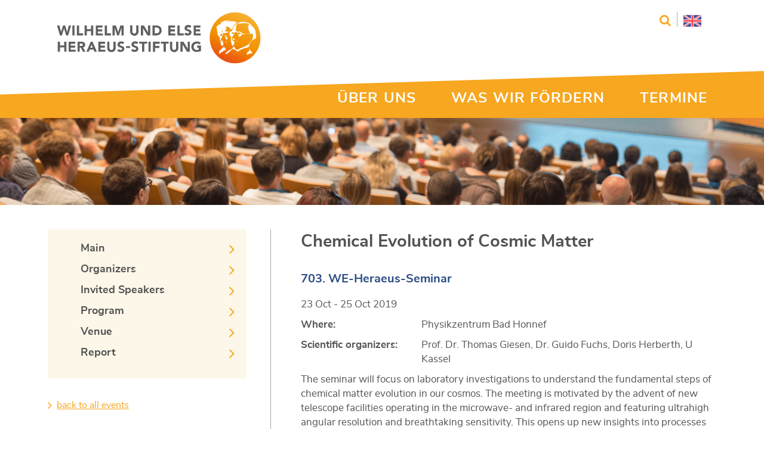

--- FILE ---
content_type: text/html; charset=utf-8
request_url: https://www.we-heraeus-stiftung.de/veranstaltungen/seminare/2019/chemical-evolution-of-cosmic-matter/
body_size: 3996
content:
<!DOCTYPE html>
<html lang="de">
<head>

<meta charset="utf-8">
<!-- 
	This website is powered by TYPO3 - inspiring people to share!
	TYPO3 is a free open source Content Management Framework initially created by Kasper Skaarhoj and licensed under GNU/GPL.
	TYPO3 is copyright 1998-2026 of Kasper Skaarhoj. Extensions are copyright of their respective owners.
	Information and contribution at https://typo3.org/
-->



<title>Wilhelm und Else Heraeus-Stiftung: 703. WE-Heraeus-Seminar</title>
<meta name="generator" content="TYPO3 CMS">
<meta name="robots" content="index, follow">
<meta name="viewport" content="width=device-width, initial-scale=1.0, maximum-scale=1.0, user-scalable=no">
<meta name="twitter:card" content="summary">

<link rel="stylesheet" href="/typo3temp/assets/compressed/merged-eef5a212d2bbfef5b3f3f2237a8da56a-5827d06c6f0c6244bd3e57d0e7355ee0.css?1724148272" media="all">

<link rel="stylesheet" href="/typo3temp/assets/compressed/merged-82aaa30b245dcb40eafaf7a87e0b4a9d-54fce1550a00ffb5d45f645a9013fafb.css?1734084197" media="all">
<link rel="stylesheet" href="/typo3temp/assets/compressed/merged-81563ee563ef3d56cb47ad539d07d945-0f413ba8738402d9e234a12f4f0932a0.css?1724148272" media="print">







<link rel="canonical" href="https://www.we-heraeus-stiftung.de/veranstaltungen/seminare/2019/chemical-evolution-of-cosmic-matter/"/>

</head>
<body>
<header id="header">
    <div class="container">
        <div class="row">
            <div class="col-xs-12 col-sm-4">
                <a href="/">
                    <img class="logo" src="/_assets/e391fb85263769178a8ece6b8e89c73e/Images/logo.svg"
                         alt="Wilhelm und Else Heraeus Stiftung">
                </a>
            </div>
            <div class="col-xs-12 col-sm-8 meta-navigation-top">
                <div class="search">
                    

        
	<form method="post" id="tx_indexedsearch" action="/suche/?tx_indexedsearch_pi2%5Baction%5D=search&amp;tx_indexedsearch_pi2%5Bcontroller%5D=Search&amp;cHash=2fc3164bd9991fc658d1e3612edea495">
<div>
<input type="hidden" name="tx_indexedsearch_pi2[__referrer][@extension]" value="IndexedSearch" />
<input type="hidden" name="tx_indexedsearch_pi2[__referrer][@controller]" value="Search" />
<input type="hidden" name="tx_indexedsearch_pi2[__referrer][@action]" value="form" />
<input type="hidden" name="tx_indexedsearch_pi2[__referrer][arguments]" value="YTowOnt9ccf8dfeb0b5b354173b83304d35e1dd96abae798" />
<input type="hidden" name="tx_indexedsearch_pi2[__referrer][@request]" value="{&quot;@extension&quot;:&quot;IndexedSearch&quot;,&quot;@controller&quot;:&quot;Search&quot;,&quot;@action&quot;:&quot;form&quot;}6fb79acfbfa49b69f647a52597818c77cf67908e" />
<input type="hidden" name="tx_indexedsearch_pi2[__trustedProperties]" value="{&quot;search&quot;:{&quot;_sections&quot;:1,&quot;_freeIndexUid&quot;:1,&quot;pointer&quot;:1,&quot;ext&quot;:1,&quot;searchType&quot;:1,&quot;defaultOperand&quot;:1,&quot;mediaType&quot;:1,&quot;sortOrder&quot;:1,&quot;group&quot;:1,&quot;languageUid&quot;:1,&quot;desc&quot;:1,&quot;numberOfResults&quot;:1,&quot;extendedSearch&quot;:1,&quot;sword&quot;:1}}30e7c201c7d8ad111403513819c8b759b0dea1f3" />
</div>

        <input type="hidden" name="tx_indexedsearch_pi2[search][_sections]" value="0" />
        <input id="tx_indexedsearch_freeIndexUid" type="hidden" name="tx_indexedsearch_pi2[search][_freeIndexUid]" value="_" />
        <input id="tx_indexedsearch_pointer" type="hidden" name="tx_indexedsearch_pi2[search][pointer]" value="0" />
        <input type="hidden" name="tx_indexedsearch_pi2[search][ext]" value="" />
        <input type="hidden" name="tx_indexedsearch_pi2[search][searchType]" value="1" />
        <input type="hidden" name="tx_indexedsearch_pi2[search][defaultOperand]" value="0" />
        <input type="hidden" name="tx_indexedsearch_pi2[search][mediaType]" value="-1" />
        <input type="hidden" name="tx_indexedsearch_pi2[search][sortOrder]" value="rank_flag" />
        <input type="hidden" name="tx_indexedsearch_pi2[search][group]" value="" />
        <input type="hidden" name="tx_indexedsearch_pi2[search][languageUid]" value="0" />
        <input type="hidden" name="tx_indexedsearch_pi2[search][desc]" value="" />
        <input type="hidden" name="tx_indexedsearch_pi2[search][numberOfResults]" value="10" />
        <input type="hidden" name="tx_indexedsearch_pi2[search][extendedSearch]" value="" />

        <input placeholder="Suchbegriff" class="form-control input-sm" id="tx-indexedsearch-searchbox-sword" type="text" name="tx_indexedsearch_pi2[search][sword]" value="" />
        <button name="search[submitButton]" value="Suchen" id="tx-indexedsearch-searchbox-button-submit" class="btn-search"><span class="icon-search"></span></button>
	</form>


    


                </div>
                <div class="language">
                    <a href="/english/" class="german" hreflang="en-GB" title="Englisch / English"><img src="/_assets/e391fb85263769178a8ece6b8e89c73e/Images/uk-flag.svg" width="30" height="30"   alt="Englisch" ></a>
                </div>
            </div>
        </div>
    </div>
    <div class="border-diagonal">
        <div class="container">
            <div class="row flex">
                <div class="col-md-12" style="float: none">
                    <nav class="main-nav">
                                <input type="checkbox" name="click-open" class="click-open" />
        <a href="" class="mobil-menu">Menü</a><ul><li><input type="checkbox" name="click-open" class="click-open" /><a href="/ueber-uns/">ÜBER UNS<span></span></a><ul><li><a href="/ueber-uns/leitbild/">Leitbild</a></li><li><a href="/ueber-uns/die-stifter/">Die Stifter</a></li><li><a href="/ueber-uns/geschichte/">Geschichte</a></li><li><a href="/ueber-uns/stiftungsorgane/">Stiftungsorgane</a></li><li><a href="/ueber-uns/jahresberichte/">Jahresberichte</a></li><li><a href="/ueber-uns/geschaeftsstelle/">Geschäftsstelle</a></li><li><a href="/ueber-uns/interner-bereich/">Interner Bereich</a></li></ul></li><li><input type="checkbox" name="click-open" class="click-open" /><a href="/was-wir-foerdern/">WAS WIR FÖRDERN<span></span></a><ul><li><a href="/was-wir-foerdern/seminare/">Seminare</a></li><li><a href="/was-wir-foerdern/physikschulen/">Physikschulen</a></li><li><a href="/was-wir-foerdern/klausurtagungen/">Klausurtagungen</a></li><li><a href="/was-wir-foerdern/workshops/">Workshops/Symposien</a></li><li><a href="/was-wir-foerdern/schuelerfoerderung/">Schülerförderung</a></li><li><a href="/was-wir-foerdern/lehrerfoerderung/">Lehrerförderung</a></li><li><a href="/was-wir-foerdern/wiss-nachwuchs/">Wiss. Nachwuchs</a></li><li><a href="/was-wir-foerdern/seniorprofessuren/">Seniorprofessuren</a></li><li><a href="/was-wir-foerdern/programme-mit-der-dpg/">Programme mit der DPG</a></li><li><a href="/was-wir-foerdern/veroeffentlichungen/">Veröffentlichungen</a></li></ul></li><li><a href="/veranstaltungen/" class="active">TERMINE</a></li></ul>
                    </nav>
                </div>
            </div>
        </div>
    </div>
    <div class="header-image">
        <img src="/fileadmin/Redaktion/Kopfgrafiken/headerimage.png" width="1920" height="220"   alt="" >
    </div>
</header>



<main id="main">
    <div class="container">
        
    <div class="row">
        <div class="content-top col-md-12">
            <!--TYPO3SEARCH_begin--><!--TYPO3SEARCH_end-->
        </div>
    </div>
    <div class="row">
        <div class="aside aside-left col-md-4">
            <div class="row">
                <div class="col-sm-6 col-md-12">
                    
<div id="c1985" class="frame frame-default default frame-type-heraeusbase_eventmenu frame-layout-0"><div class="box meta-navigation-left"><ul><li><a href="/veranstaltungen/seminare/2019/chemical-evolution-of-cosmic-matter/main/" target="">Main</a></li><li><a href="/veranstaltungen/seminare/2019/chemical-evolution-of-cosmic-matter/organizers/" target="">Organizers</a></li><li><a href="/veranstaltungen/seminare/2019/chemical-evolution-of-cosmic-matter/invited-speakers/" target="">Invited Speakers</a></li><li><a href="/veranstaltungen/seminare/2019/chemical-evolution-of-cosmic-matter/program/" target="">Program</a></li><li><a href="/veranstaltungen/seminare/2019/chemical-evolution-of-cosmic-matter/venue/" target="">Venue</a></li><li><a href="/veranstaltungen/seminare/2019/chemical-evolution-of-cosmic-matter/report/" target="">Report</a></li></ul></div></div>


<div id="c1984" class="frame frame-default default frame-type-textmedia frame-layout-0"><div class="text-with-image ce-textpic ce-right ce-intext"><div class="ce-bodytext"><p><a href="/veranstaltungen/" class="link">back to all events</a></p></div></div></div>


                </div>
            </div>
        </div>
        <div class="content content-right col-md-8">
            
                    <div class="details seminar">
                        <!--TYPO3SEARCH_begin-->
<div id="c1983" class="frame frame-default default frame-type-list frame-layout-0"><h1>Chemical Evolution of Cosmic Matter</h1><h4 class="h4">703. WE-Heraeus-Seminar</h4><div class="detail-information"><p>23 Oct - 25 Oct 2019</p><p class="bold left">Where:</p><div  class="right info"><p>Physikzentrum Bad Honnef</p></div><p class="bold left">Scientific organizers:</p><div  class="right info"><p>Prof. Dr. Thomas Giesen, Dr. Guido Fuchs, Doris Herberth, U Kassel</p></div></div></div>


<div id="c1982" class="frame frame-default default frame-type-textmedia frame-layout-0"><div class="text-with-image ce-textpic ce-center ce-above"><div class="ce-bodytext"><p>The seminar will focus on laboratory investigations to understand the fundamental steps of chemical matter evolution in our cosmos. The meeting is motivated by the advent of new telescope facilities operating in the microwave- and infrared region and featuring ultrahigh angular resolution and breathtaking sensitivity. This opens up new insights into processes leading to the formation and evolution of molecules in stellar environments that are otherwise inaccessible. The seminar brings together an international group of experimentalists, theoreticians and astronomical observers with expertise in gas-phase and solid phase species, interpretation of molecular spectra, structure and possible formation and destruction mechanisms. Furthermore, an important aim of the seminar is to intensify the existing collaborations between the various already active working groups and to integrate new groups into the network. In particular, excellent speakers which are experts of their fields will give introductory talks at the PhD level which intend to inspire young researchers for the highly interdisciplinary field of chemical evolution.</p></div></div></div>


<div id="c1981" class="frame frame-default default frame-type-textmedia frame-layout-0"><div class="text-with-image ce-textpic ce-center ce-above"><div class="ce-bodytext"><hr><p>The conference language will be English. The Wilhelm and Else Heraeus-Foundation bears the cost of full-board accommodation for all participants.</p></div></div></div>

<!--TYPO3SEARCH_end-->
                    </div>
                
        </div>
    </div>

    </div>
</main>

<footer id="footer">
    <div class="container">
        <div class="row">
            <div class="col-md-12">
                <div class="footer-nav">
                    <ul><li><a href="/service/impressum/">Impressum</a></li><li><a href="/service/datenschutz/">Datenschutz</a></li><li><a href="/service/kontakt-anfahrt/">Kontakt & Anfahrt</a></li><li><a href="/service/newsletter/">Newsletter</a></li></ul>
                </div>
            </div>
        </div>
    </div>
    <div class="border-diagonal"></div>
</footer>


<script src="/typo3temp/assets/compressed/merged-0e0a970f96ba1a0789eb1493f91ba17b-2c1bcbba5b86a84489f324a28bbe6aea.js?1724148272"></script>


<script src="/typo3temp/assets/compressed/merged-0d282288ae59c75394b1ca10e8b74451-fe192eb2e687a22e3f2e73786a511943.js?1734084197"></script>




</body>
</html>

--- FILE ---
content_type: text/css
request_url: https://www.we-heraeus-stiftung.de/typo3temp/assets/compressed/merged-82aaa30b245dcb40eafaf7a87e0b4a9d-54fce1550a00ffb5d45f645a9013fafb.css?1734084197
body_size: 6346
content:
@charset "UTF-8";*{margin:0;padding:0;box-sizing:border-box;}body{font-family:"nunito_sansregular",Arial,sans-serif;font-size:17px;font-size:1.7rem;background-color:#fff;}.container{max-width:1120px;margin:0 20px;}@media screen and (min-width:520px){.container{margin:0 40px;}}@media screen and (min-width:766px){.container{margin:0 auto 0 auto;}}p{font-family:"nunito_sansregular",Arial,sans-serif;font-size:17px;font-size:1.7rem;line-height:24px;color:#535353;}.bold,b,strong{font-family:"nunito_sansbold",Arial,sans-serif;}.left{float:left;margin-right:20px;}.right{float:right;margin-left:20px;}#main{margin:40px 0 80px;}.no-mobil{display:none;}@media screen and (min-width:991px){.no-mobil{display:block;}}.only-mobil{display:block;}@media screen and (min-width:991px){.only-mobil{display:none;}}@media screen and (max-width:991px){.content{padding-bottom:40px;margin-bottom:40px;border-bottom:1px solid #a9a9a9;}}@media screen and (min-width:991px){.content{padding-right:50px;border-right:1px solid #a9a9a9;}}.content-right{margin-bottom:0;}@media screen and (min-width:991px){.content-right{padding-right:0px;padding-left:50px;border-right:none;border-left:1px solid #a9a9a9;}}@media screen and (min-width:991px){.aside{padding-left:40px;}}.aside p{font-size:16px;font-size:1.6rem;line-height:20px;}.aside .h6{font-size:16px;font-size:1.6rem;}.aside-left{margin-bottom:40px;}@media screen and (min-width:991px){.aside-left{padding-left:0;padding-right:40px;}}@font-face{font-family:'nunito_sanssemibold';src:url('../../../_assets/e391fb85263769178a8ece6b8e89c73e/Fonts/nunitosans-semibold-webfont.woff2') format("woff2"),url('../../../_assets/e391fb85263769178a8ece6b8e89c73e/Fonts/nunitosans-semibold-webfont.woff') format("woff");font-weight:normal;font-style:normal;}@font-face{font-family:'nunito_sansbold';src:url('../../../_assets/e391fb85263769178a8ece6b8e89c73e/Fonts/nunitosans-bold-webfont.woff2') format("woff2"),url('../../../_assets/e391fb85263769178a8ece6b8e89c73e/Fonts/nunitosans-bold-webfont.woff') format("woff");font-weight:normal;font-style:normal;}@font-face{font-family:'nunito_sansregular';src:url('../../../_assets/e391fb85263769178a8ece6b8e89c73e/Fonts/nunitosans-regular-webfont.woff2') format("woff2"),url('../../../_assets/e391fb85263769178a8ece6b8e89c73e/Fonts/nunitosans-regular-webfont.woff') format("woff");font-weight:normal;font-style:normal;}@font-face{font-family:'icons';src:url('../../../_assets/e391fb85263769178a8ece6b8e89c73e/Fonts/fontawesome-webfont.woff2') format("woff2"),url('../../../_assets/e391fb85263769178a8ece6b8e89c73e/Fonts/fontawesome-webfont.woff') format("woff");}h1,h2,h3,h4,h5,h6,.h1,.h2,.h3,.h4,.h5,.h6{font-family:"nunito_sansbold",Arial,sans-serif;margin-bottom:10px;color:#f7a720;margin-top:0;}h1,.h1{font-size:29px;font-size:2.9rem;margin-bottom:30px;line-height:42px;color:#535353;}h2,.h2{font-size:24px;font-size:2.4rem;margin-bottom:30px;color:#535353;}h3,.h3{font-size:22px;font-size:2.2rem;margin-bottom:20px;font-family:"nunito_sansbold",Arial,sans-serif;}h4,.h4{font-size:20px;font-size:2rem;margin-bottom:5px;font-family:"nunito_sansbold",Arial,sans-serif;}h5,.h5{font-size:18px;font-size:1.8rem;font-weight:bold;font-family:"nunito_sansbold",Arial,sans-serif;}h6,.h6{font-size:16px;font-size:1.6rem;font-weight:bold;font-family:"nunito_sansbold",Arial,sans-serif;}.ce-textpic.text-with-image{overflow:auto;}.ce-textpic.ce-above figure.image{float:none;}.content img,.aside img{margin-bottom:10px;margin-top:10px;height:auto;object-fit:cover;}@media screen and (max-width:450px){.content img,.aside img{width:100%;}}.content img,.content figcaption,.aside img,.aside figcaption{display:table-row;vertical-align:bottom;}.content figure,.aside figure{display:table;}.content figure.image.center,.aside figure.image.center{margin-left:auto;margin-right:auto;}.content figure.video,.aside figure.video{display:block;}@media screen and (max-width:450px){.content figure,.aside figure{width:100%;}}.content .gallery{display:flex;flex-flow:row wrap;}.content .gallery figure.image.center,.content .gallery figure.image.left,.content .gallery figure.image.right{margin-left:0;margin-right:10px;}.box.german:before{content:url('../../../_assets/e391fb85263769178a8ece6b8e89c73e/Images/german-flag.svg');}.box.englisch:before{content:url('../../../_assets/e391fb85263769178a8ece6b8e89c73e/Images/uk-flag.svg');}.icon-search:before{content:'';font-family:"icons";font-size:20px;font-size:2rem;}.web:before{content:'';font-family:"icons";font-size:18px;font-size:1.8rem;}.mail:before{content:'';font-family:"icons";font-size:16px;font-size:1.6rem;}.link:before{content:'';font-family:"icons";font-size:20px;font-size:2rem;}.download:before{content:'\f019';font-family:"icons";font-size:16px;font-size:1.6rem;}.location:before{content:'';font-family:"icons";font-size:20px;font-size:2rem;position:absolute;top:0;left:0;}.mfp-zoom-out-cur,.mfp-zoom-out-cur .mfp-image-holder .mfp-close{width:45px;right:0;text-align:center;padding:0;height:40px;}video,iframe{width:100%;border:0;}.youtube-video-disclaimer{position:relative;}.youtube-video-disclaimer img.video-preview{max-width:100%;width:auto;height:auto;}.youtube-video-disclaimer .disclaimer-content{position:absolute;left:0;bottom:0;width:100%;height:auto;background:#fdf7e9;padding:10px;}@media screen and (min-width:740px){.youtube-video-disclaimer .disclaimer-content{padding:15px;}}.youtube-video-disclaimer .disclaimer-content h1,.youtube-video-disclaimer .disclaimer-content h2,.youtube-video-disclaimer .disclaimer-content h3,.youtube-video-disclaimer .disclaimer-content h4,.youtube-video-disclaimer .disclaimer-content h5,.youtube-video-disclaimer .disclaimer-content p{color:#000;text-align:center;margin-bottom:10px;}@media screen and (min-width:740px){.youtube-video-disclaimer .disclaimer-content h1,.youtube-video-disclaimer .disclaimer-content h2,.youtube-video-disclaimer .disclaimer-content h3,.youtube-video-disclaimer .disclaimer-content h4,.youtube-video-disclaimer .disclaimer-content h5,.youtube-video-disclaimer .disclaimer-content p{margin-bottom:15px;}}.youtube-video-disclaimer .disclaimer-content .disclaimer-button{color:#fff;text-align:center;}.youtube-video-disclaimer .disclaimer-content .disclaimer-button .video-hint-trigger{margin:0;}.video-container,.mediaelement-video{position:relative;overflow:hidden;width:100%;padding-top:56.25%;}.video-container iframe,.mediaelement-video iframe{position:absolute;top:0;left:0;bottom:auto;right:auto;width:100%;height:100%;}a{color:#f7a720;text-decoration:underline;}a:hover{color:#b1142a;}.link,.mail,.web,.download{position:relative;padding-left:15px;display:inline-block;}.link:before,.mail:before,.web:before,.download:before{color:#f7a720;position:absolute;top:0;left:0;}.link:hover:before,.mail:hover:before,.web:hover:before,.download:hover:before{color:#b1142a;}.aside .link,.aside .mail,.aside .web,.aside .download,.events .session .link,.events .session .mail,.events .session .web,.events .session .download{font-size:16px;font-size:1.6rem;line-height:30px;}.mail,.web,.download{padding-left:25px;}.h5 + a.link,.h4 + a.link{font-size:16px;font-size:1.6rem;margin-bottom:15px;}.details a.link.event-report{line-height:30px;}ol li{margin-left:1em;position:relative;}ul li{margin-left:1em;position:relative;}ul li:before{content:'';font-family:"icons";font-size:20px;font-size:2rem;color:#f7a720;position:absolute;top:-4px;left:0;}ul.no-icon ul li:before{content:'';}ul.typo3-messages li:before{content:'';top:0;}ul.typo3-messages ul li:before{content:'';}.content ul,.content ol{margin-left:1.5em;}.content ul ul,.content ol ul{list-style:none;}.content ul li,.content ol li{position:relative;margin:0;}.content ul{list-style:none;}.content ul ul{list-style:none;}.content ul li:before{content:"";font-family:"icons";font-size:10px;font-size:1rem;top:5px;left:-20px;}.seminar{border-left:3px solid #2b4c83;}.seminar span,.seminar .h5 a,.seminar .h4,.seminar .location:before{color:#2b4c83;}.seminar span.red{color:#b1142a;}.binational-seminar{border-left:3px solid #28868f;}.binational-seminar span,.binational-seminar .h5 a,.binational-seminar .h4,.binational-seminar .location:before{color:#28868f;}.binational-seminar span.red{color:#b1142a;}.school{border-left:3px solid #b1142a;}.school span,.school .h5 a,.school .h4,.school .location:before{color:#b1142a;}.school span.red{color:#b1142a;}.closed-meeting{border-left:3px solid #377d58;}.closed-meeting span,.closed-meeting .h5 a,.closed-meeting .h4,.closed-meeting .location:before{color:#377d58;}.closed-meeting span.red{color:#b1142a;}.training{border-left:3px solid #6e0e8a;}.training span,.training .h5 a,.training .h4,.training .location:before{color:#6e0e8a;}.training span.red{color:#b1142a;}.meeting{border-left:3px solid #CD642C;}.meeting span,.meeting .h5 a,.meeting .h4,.meeting .location:before{color:#CD642C;}.meeting span.red{color:#b1142a;}.other{border-left:3px solid #a9a9a9;}.other span,.other .h5 a,.other .h4,.other .location:before{color:#535353;}.other span.red{color:#b1142a;}.events .session{padding:5px 0 5px 15px;margin-bottom:15px;display:flex;text-decoration:none;}@media screen and (max-width:766px){.events .session{flex-direction:column;}}.events .session .date p{font-weight:bold;font-size:18px;font-size:1.8rem;line-height:28px;width:210px;}.events .session .session-content{margin-left:10px;padding-top:4px;width:100%;}@media screen and (max-width:766px){.events .session .session-content{margin-left:0;}}.events .session .session-content h3 a{color:#535353;text-decoration:none;line-height:28px;}.events .session .session-content h3 a:hover,.events .session .session-content h3 a:focus{text-decoration:underline;color:#535353;}.events .session .session-content .h5{font-family:"nunito_sansbold",Arial,sans-serif;margin-bottom:15px;}.events .session .session-content .h5 span{font-family:Segoe UI,Avenir,Frutiger,Frutiger Linotype,Dejavu Sans,Helvetica Neue,Arial,sans-serif;font-weight:bold;}.events .session .session-content .h5 a{text-decoration:none;}.events .session .session-content .location{position:relative;padding-left:30px;}.events .session .session-content .speaker{display:flex;}@media screen and (max-width:766px){.events .session .session-content .speaker{flex-direction:column;}}@media screen and (min-width:766px){.events .session .session-content .speaker p.bold + p{width:315px;margin-left:10px;}}@media screen and (min-width:991px){.events .session .session-content .speaker p.bold + p{width:275px;}}.events a.session.seminar:hover,.events a.session.seminar:focus{background-color:rgba(43,76,131,0.1);}.events a.session.binational-seminar:hover,.events a.session.binational-seminar:focus{background-color:rgba(40,134,143,0.1);}.events a.session.school:hover,.events a.session.school:focus{background-color:rgba(177,20,42,0.1);}.events a.session.closed-meeting:hover,.events a.session.closed-meeting:focus{background-color:rgba(40,134,143,0.1);}.events a.session.training:hover,.events a.session.training:focus{background-color:rgba(110,14,138,0.1);}.events a.session.meeting:hover,.events a.session.meeting:focus{background-color:rgba(251,118,0,0.1);}.events a.session.other:hover,.events a.session.other:focus{background-color:rgba(169,169,169,0.2);}.events a.session:hover{text-decoration:none;}.events hr{border-top:1px solid #a9a9a9;}.aside .events{margin-bottom:40px;}@media screen and (min-width:766px) and (max-width:991px){.aside .events{padding-right:40px;border-right:1px solid #a9a9a9;}}.aside .events .session{flex-direction:row;}@media screen and (max-width:450px){.aside .events .session{flex-direction:column;}}@media screen and (min-width:766px){.aside .events .session{align-items:center;justify-content:space-between;}}.aside .events .session .date p{width:auto;font-size:16px;font-size:1.6rem;}@media screen and (max-width:766px){.aside .events .session .date p{width:115px;font-size:14px;font-size:1.4rem;}}@media screen and (min-width:991px) and (max-width:1199px){.aside .events .session .date p{font-size:12px;font-size:1.2rem;}}@media screen and (max-width:450px){.aside .events .session .session-title{padding-left:0;}}@media screen and (min-width:450px) and (max-width:766px){.aside .events .session .session-title{padding-left:20px;}}@media screen and (min-width:766px){.aside .events .session .session-title{width:52%;}}@media screen and (min-width:991px){.aside .events .session .session-title{padding-left:10px;width:57%;}}.aside .events .session .session-title p{margin-bottom:0px;font-size:16px;font-size:1.6rem;}.aside .events .session .session-title span{font-size:14px;font-size:1.4rem;font-family:"nunito_sansbold",Arial,sans-serif;}.news .news-list-view.highlight-box{border:2px solid #f7a720;position:relative;padding:40px 20px 20px 20px;margin-bottom:40px;}.news .news-list-view.highlight-box .message.article.articletype-0.highlight{border-right:0;padding-right:0;}.news .news-list-view.highlight-box .marker{position:absolute;right:0;top:0;background:#f7a720;color:#fff;padding:5px;}.news .news-list-view.highlight-box .text-with-image:last-child{margin-bottom:0;}.news .news-list-view .message.article.articletype-0.highlight{position:relative;border-right:2px solid #f7a720;padding-right:15px;}.news .news-list-view .message.article.articletype-0.highlight h2{padding-right:65px;}.news .news-list-view .message.article.articletype-0.highlight .marker{position:absolute;right:0;top:0;background:#f7a720;color:#fff;padding:5px;}.box{background-color:#fdf7e9;position:relative;padding:20px;margin-bottom:30px;}.box ul{list-style:none;margin-bottom:20px;}.box ul li{padding-left:30px;margin-bottom:7px;position:relative;}.box ul li:hover:before{color:#b1142a;}.box ul li a{color:#535353;text-decoration:none;display:block;}.box ul li a:hover,.box ul li a:focus,.box ul li a.active{text-decoration:underline;color:#b1142a;}.box.german:before,.box.englisch:before{position:absolute;top:20px;right:20px;width:30px;}.aside .box li{font-size:14px;font-size:1.4rem;}.aside .box li,.aside .box .link,.aside .box .mail,.aside .box .web,.aside .box .download{font-size:15px;padding-left:20px;}.filter .box{padding:0;}.filter .box ul li{padding-left:0;margin-left:0;}.filter .box ul li:before{content:'';}.filter .box ul li a:hover{text-decoration:none;}.filter .box label{display:block;margin-bottom:10px;height:45px;padding:12px 10px;}.filter .box label input[type=checkbox]:checked + span:after{content:'';font-family:"icons";font-size:20px;font-size:2rem;color:#535353;position:absolute;top:8px;right:15px;}.filter .box label input[type='checkbox']:checked,.filter .box label input[type='checkbox']:not(:checked){display:none;}.filter .box label:hover,.filter .box label:focus{cursor:pointer;}.filter .box label span{font-family:"nunito_sansbold",Arial,sans-serif;font-size:16px;font-size:1.6rem;}.filter .box .seminar label:hover,.filter .box .seminar label:focus{background-color:rgba(43,76,131,0.1);}.filter .box .binational-seminar label:hover,.filter .box .binational-seminar label:focus{background-color:rgba(40,134,143,0.1);}.filter .box .school label:hover,.filter .box .school label:focus{background-color:rgba(177,20,42,0.1);}.filter .box .closed-meeting label:hover,.filter .box .closed-meeting label:focus{background-color:rgba(40,134,143,0.1);}.filter .box .training label:hover,.filter .box .training label:focus{background-color:rgba(110,14,138,0.1);}.filter .box .meeting label:hover,.filter .box .meeting label:focus{background-color:rgba(251,118,0,0.1);}.filter .box .other label:hover,.filter .box .other label:focus{background-color:rgba(169,169,169,0.2);}.filter.only-mobil{position:relative;}.filter.only-mobil .box{height:0;overflow:hidden;}.filter.only-mobil .box:target{height:auto;}.filter.only-mobil .click-open{height:100%;width:100%;opacity:0;position:absolute;z-index:2;cursor:pointer;margin:0;}.filter.only-mobil .click-open:checked{height:10%;}.filter.only-mobil .click-open:checked ~ .mobil-filter{margin-bottom:0;}.filter.only-mobil .click-open:checked ~ .mobil-filter:after{content:'';}.filter.only-mobil .click-open:checked ~ .box{height:auto;padding-top:15px;}.filter.only-mobil .mobil-filter{height:40px;display:block;padding:8px 20px;text-decoration:none;border-bottom:1px solid #a9a9a9;background-color:#fdf7e9;color:#535353;position:relative;margin-bottom:30px;}.filter.only-mobil .mobil-filter:hover,.filter.only-mobil .mobil-filter:focus{color:#fff;background-color:#f1c765;text-decoration:none;}.filter.only-mobil .mobil-filter:hover:after,.filter.only-mobil .mobil-filter:focus:after{color:#fff;}.filter.only-mobil .mobil-filter:after{content:'';font-family:"icons";font-size:20px;font-size:2rem;color:#535353;position:absolute;top:8px;right:15px;}.btn,button,input[type=submit]{color:#fff;background-color:#f7a720;font-family:"nunito_sansbold",Arial,sans-serif;font-size:16px;font-size:1.6rem;padding:10px 25px;border:none;border-radius:5px;margin-bottom:20px;}.btn:hover,button:hover,input[type=submit]:hover{background-color:#CD642C;color:#fff;}input{border-radius:0;}.frame-type-form_formframework legend{font-weight:bold;margin-top:2em;border-bottom:1px solid #000;}form{overflow:auto;}form .form-group{margin-bottom:20px;}form .form-control:focus{border-color:#f7a720;outline:0;box-shadow:none;}form .has-error input{border-color:#b1142a;}form .has-error label{color:#b1142a;}form .help-error{font-size:14px;font-size:1.4rem;}form .checkbox label{padding-left:30px;position:relative;}form .checkbox label input[type=checkbox]:checked{opacity:0;}form .checkbox label input[type=checkbox]:checked + span:before{content:'';font-family:"icons";font-size:20px;font-size:2rem;color:#535353;position:absolute;top:-4px;left:0;}form .checkbox label input[type='checkbox']:not(:checked){opacity:0;width:20px;height:20px;left:0;margin:0;padding:0;}form .checkbox label:before{content:'';display:inline-block;width:20px;height:20px;position:absolute;top:0;left:0;border:1px solid grey;border-radius:4px;}form .checkbox label:hover,form .checkbox label:focus{cursor:pointer;}table{width:100%;border:1px dotted #535353;border-bottom:0px;border-spacing:0;border-collapse:initial;}table.contenttable{margin-bottom:2em;}table.fulllines{border:1px solid #535353;}table caption{padding:10px 0 4px 0;line-height:1.22727;font-weight:normal;}table thead{border:1px dotted #535353;border-bottom:0px !important;}table.fulllines thead{border:1px solid #535353;border-bottom:0px !important;}table tr:last-child{border-bottom:none;}table.fulllines tr:last-child td{border-bottom:none;}table th{border-bottom:1px dotted #535353;background-color:#fdf7e9;border-right:1px dotted #535353;text-align:left;}table th:last-child{border-right:none;}table.fulllines th{border-bottom:1px solid #535353;border-right:1px solid #535353;}table.fulllines th:last-child{border-right:none;}table td{border-bottom:1px dotted #535353;border-right:1px dotted #535353;padding:5px;}table.fulllines td{border-bottom:1px solid #535353;border-right:1px solid #535353;}table th,table td{padding:5px;vertical-align:top;}table th:first-child,table td:first-child{border-left-width:0;}table th:last-child,table td:last-child{border-right-width:0;}#header{padding-top:20px;}#header .logo{display:block;width:50%;}@media screen and (max-width:450px){#header .logo{width:100%;}}@media screen and (min-width:768px){#header .logo{width:100%;margin-bottom:25px;}}#header .header-image img{width:100%;height:auto;}.border-diagonal{background:url('../../../_assets/e391fb85263769178a8ece6b8e89c73e/Images/background.png') no-repeat;height:100px;margin-top:-34px;}.introduction p,.news p{margin-bottom:15px;}.introduction{margin-bottom:60px;}.content .frame-default{clear:both;}.news .message{border-bottom:1px solid #f7a720;margin-bottom:30px;}.news .message:last-child{border-bottom:none;margin-bottom:10px;}.news .message div{margin-bottom:30px;}@media screen and (min-width:766px) and (max-width:991px){.contact{padding-left:20px;}}.content .container-pagination{text-align:center;}.content .container-pagination .pagination{margin-bottom:0;}.content .container-pagination li:before{content:'';}.content .container-pagination a{color:#b1142a;}.content .container-pagination a:hover{color:#b1142a;}.content .container-pagination .active a{color:#fff;background-color:#b1142a;border-color:#b1142a;}.content .container-pagination .prev:before,.content .container-pagination .next:before{content:'';font-family:"icons";font-size:20px;font-size:2rem;color:#b1142a;position:absolute;top:3px;left:9px;}.content .container-pagination .next:before{content:'';top:3px;right:9px;}.content .container-pagination .disabled span:before{color:#a9a9a9;}.details{overflow:auto;}.details.seminar,.details.binational-seminar,.details.school,.details.closed-meeting,.details.training,.details.meeting,.details.other{border-left:none;}.details h1{color:#535353;font-family:"nunito_sansbold",Arial,sans-serif;}.details h4{font-weight:bold;margin-bottom:20px;}.details .detail-information{margin-bottom:20px;}.details .detail-information p.bold{width:100%;}@media screen and (min-width:565px) and (max-width:766px){.details .detail-information p.bold{width:20%;}}@media screen and (min-width:766px){.details .detail-information p.bold{width:25%;}}.details .detail-information div.right.info{width:100%;margin-left:0;}@media screen and (min-width:565px) and (max-width:765px){.details .detail-information div.right.info{width:71%;}}@media screen and (min-width:766px){.details .detail-information div.right.info{width:72%;}}@media screen and (min-width:991px){.details .detail-information div.right.info{width:71%;}}.details button{margin-top:10px;}@media screen and (min-width:991px){.content-right.details{border-left:1px solid #a9a9a9;}}.archive-links{margin-bottom:30px;}.red{color:#b1142a;}#footer .footer-nav ul{display:flex;list-style:none;}#footer .footer-nav ul li{padding:0 15px;border-right:1px solid #535353;font-size:14px;font-size:1.4rem;}#footer .footer-nav ul li:before{content:'';}#footer .footer-nav ul li:first-child{padding-left:0;}#footer .footer-nav ul li:last-child{border-right:none;text-align:center;}#footer .footer-nav ul li a{color:#535353;text-decoration:none;}#footer .footer-nav ul li a:hover{color:#535353;text-decoration:underline;}#footer p{text-align:center;color:#fff;margin-top:63px;font-size:12px;font-size:1.2rem;}@media screen and (min-width:520px){#footer p{margin-top:63px;font-size:14px;font-size:1.4rem;}}@media screen and (min-width:766px){#footer p{font-size:16px;font-size:1.6rem;}}@media screen and (min-width:991px){#footer p{margin-top:28px;}}#footer p a{text-decoration:none;color:#fff;}#footer p a:hover{text-decoration:underline;color:#fff;}nav.main-nav{float:right;font-family:"nunito_sansbold",Arial,sans-serif;margin-top:50px;}@media screen and (max-width:766px){nav.main-nav{width:100%;position:relative;margin-top:60px;float:none;}}@media screen and (min-width:766px) and (max-width:991px){nav.main-nav{margin-top:28px;}}@media screen and (min-width:992px) and (max-width:1200px){nav.main-nav{margin-top:60px;}}@media screen and (device-width:768px) and (device-height:1024px) and (orientation:portrait){nav.main-nav{margin-top:60px;}}@media screen and (device-width:768px) and (device-height:1024px) and (orientation:landscape){nav.main-nav{margin-top:60px;}}nav.main-nav ul{display:flex;justify-content:space-between;width:620px;list-style:none;margin-bottom:0;}@media screen and (max-width:766px){nav.main-nav ul{display:none;background-color:#f7a720;width:100%;position:absolute;top:47px;z-index:10;border-top:1px solid #fff;box-shadow:0px 3px 3px #a9a9a9;}}nav.main-nav ul li{position:relative;font-size:24px;font-size:2.4rem;text-align:center;margin-left:0;font-weight:bold;text-transform:uppercase;letter-spacing:1.1px;}nav.main-nav ul li:before{content:'';}@media screen and (max-width:766px){nav.main-nav ul li{font-size:18px;font-size:1.8rem;text-align:left;border-bottom:1px solid #fff;}}@media screen and (min-width:766px){nav.main-nav ul li{height:47px;}}@media screen and (min-width:766px) and (max-width:1200px){nav.main-nav ul li{font-size:20px;font-size:2rem;height:38px;}}nav.main-nav ul li span{display:none;}@media screen and (max-width:766px){nav.main-nav ul li span{display:block;}nav.main-nav ul li span:before{content:'';font-family:"icons";font-size:20px;font-size:2rem;color:#fff;position:absolute;top:2px;right:15px;}}nav.main-nav ul li a{color:#fff;text-decoration:none;display:block;}@media screen and (max-width:766px){nav.main-nav ul li a{padding:5px 20px;}}@media screen and (min-width:766px){nav.main-nav ul li a:after{content:"";position:relative;bottom:0;display:block;width:0;margin:0 auto;border:1px solid rgba(255,255,255,0);transition:all 250ms ease-in-out;backface-visibility:hidden;}nav.main-nav ul li a:hover,nav.main-nav ul li a:focus{color:#fff;text-decoration:none;}nav.main-nav ul li a:hover:after,nav.main-nav ul li a:focus:after{width:100%;border-color:#fff;transition:width 250ms ease-in-out;}nav.main-nav ul li a:active{border-bottom:2px solid #fff;}}nav.main-nav ul ul{display:none;width:250px;background-color:#f7a720;border-top:1px solid #fff;position:absolute;top:47px;left:-50px;z-index:10;}@media screen and (max-width:766px){nav.main-nav ul ul{width:auto;background-color:#f7a720;border-top:1px solid #fff;position:relative;top:0;left:0;z-index:2;box-shadow:none;}}@media screen and (min-width:766px) and (max-width:1200px){nav.main-nav ul ul{top:38px;}}nav.main-nav ul ul li{font-size:18px;font-size:1.8rem;text-align:left;border-bottom:1px solid #fff;height:35px;text-transform:none;letter-spacing:initial;}@media screen and (max-width:766px){nav.main-nav ul ul li:last-child{border-bottom:none;}}nav.main-nav ul ul li a{padding:5px 10px;display:block;}@media screen and (max-width:766px){nav.main-nav ul ul li a{padding-left:35px;}}nav.main-nav ul ul li a:after{border:none;}nav.main-nav ul ul li a:hover,nav.main-nav ul ul li a:focus,nav.main-nav ul ul li a:active{background-color:#CD642C;}@media screen and (min-width:766px){nav.main-nav ul li:hover > ul{display:block;}}nav.main-nav .click-open{height:100%;width:100%;opacity:0;position:absolute;z-index:2;cursor:pointer;margin:0;}nav.main-nav .click-open:checked ~ ul{display:block;}nav.main-nav .click-open:checked ~ a span:before{content:'';}@media screen and (min-width:766px){nav.main-nav .click-open{display:none;}}nav.main-nav ul .click-open{height:35px;width:50px;right:0;opacity:0;position:absolute;z-index:2;cursor:pointer;margin:0;}nav.main-nav ul .click-open:checked ~ ul{display:block;}nav.main-nav ul .click-open:checked ~ a span:before{content:'';}@media screen and (min-width:766px){nav.main-nav ul .click-open{display:none;}}nav.main-nav .mobil-menu{display:block;background:#f7a720;padding:5px 0;margin-top:10px;color:#fff;position:relative;text-align:right;text-decoration:none;}@media screen and (min-width:766px){nav.main-nav .mobil-menu{display:none;}}nav.main-nav .mobil-menu:before{content:"";background:url('../../../_assets/e391fb85263769178a8ece6b8e89c73e/Images/menu.svg') no-repeat;width:20px;height:20px;display:block;position:absolute;right:50px;top:5px;}nav.main-nav .mobil-menu:hover,nav.main-nav .mobil-menu:focus,nav.main-nav .mobil-menu:active{display:block;}.meta-navigation-top{display:flex;justify-content:flex-end;}.meta-navigation-top .search{width:220px;position:relative;float:left;}@media screen and (max-width:420px){.meta-navigation-top .search{width:170px;}}.meta-navigation-top .search input{position:absolute;width:0px;margin-left:190px;-webkit-transition:all 1s ease-in-out;-moz-transition:all 1s ease-in-out;-o-transition:all 1s ease-in-out;transition:all 1s ease-in-out;border-radius:0;border:none;box-shadow:none;font-family:Segoe UI,Avenir,Frutiger,Frutiger Linotype,Dejavu Sans,Helvetica Neue,Arial,sans-serif;}@media (max-width:420px){.meta-navigation-top .search input{margin-left:140px;}}.meta-navigation-top .search input::placeholder{color:#535353;font-weight:normal;}.meta-navigation-top .search:hover input,.meta-navigation-top .search input:focus{width:180px;margin-left:0px;font-weight:bold;border:1px solid orange;}@media screen and (max-width:420px){.meta-navigation-top .search:hover input,.meta-navigation-top .search input:focus{width:130px;}}.meta-navigation-top .search .btn-search{position:absolute;right:10px;top:0;background:transparent;text-decoration:none;color:#f7a720;padding:0;}.meta-navigation-top .language .german{margin:0 10px 0 0;border-left:1px solid #a9a9a9;padding:3px 0 5px 10px;}.meta-navigation-left ul{list-style:none;margin-bottom:0;}.meta-navigation-left ul li{padding-left:0;margin-bottom:10px;position:relative;}.meta-navigation-left ul li:after{content:'';font-family:"icons";font-size:26px;font-size:2.6rem;color:#f7a720;position:absolute;top:-5px;right:0;}.meta-navigation-left ul li:before{content:'';}.meta-navigation-left ul li:hover:after{color:#b1142a;}.meta-navigation-left ul li a{font-size:18px;font-size:1.8rem;font-family:"nunito_sansbold",Arial,sans-serif;display:block;}#breadcrumb{padding:1em 0;}#breadcrumb ul{list-style:none;}#breadcrumb ul li{float:left;margin-left:10px;}#breadcrumb ul li a{padding-left:15px;}#breadcrumb ul li.current{padding-left:15px;}.tx-indexedsearch-browsebox{padding:1em 0;}.tx-indexedsearch-browsebox ul{list-style:none;}.tx-indexedsearch-browsebox ul li{float:left;margin-left:10px;}.tx-indexedsearch-browsebox ul li a{padding-left:15px;}.tx-indexedsearch-browsebox ul li.current{padding-left:15px;}


--- FILE ---
content_type: text/css
request_url: https://www.we-heraeus-stiftung.de/typo3temp/assets/compressed/merged-81563ee563ef3d56cb47ad539d07d945-0f413ba8738402d9e234a12f4f0932a0.css?1724148272
body_size: 681
content:
nav.main-nav,div.meta-navigation-top,div.border-diagonal,div.header-image,div#breadcrumb,nav.container-pagination,div.filter,.aside,#footer{display:none!important;}@page{height:29.7cm;width:21cm;margin-bottom:2.5cm;overflow:visible!important;page-break-inside:auto!important;float:none!important;display:inline!important;height:100%!important;}.content{float:none;width:100%;}a[href]:after{content:"";}body,fieldset{overflow:visible!important;page-break-inside:auto;float:none!important;font-family:Arial,sans-serif;display:inline!important;}div.form-group{overflow:visible!important;margin-bottom:5px!important;height:100%!important;page-break-inside:auto;}form{overflow:visible!important;page-break-inside:auto;}.content{height:100%!important;}fieldset{page-break-before:always;}
